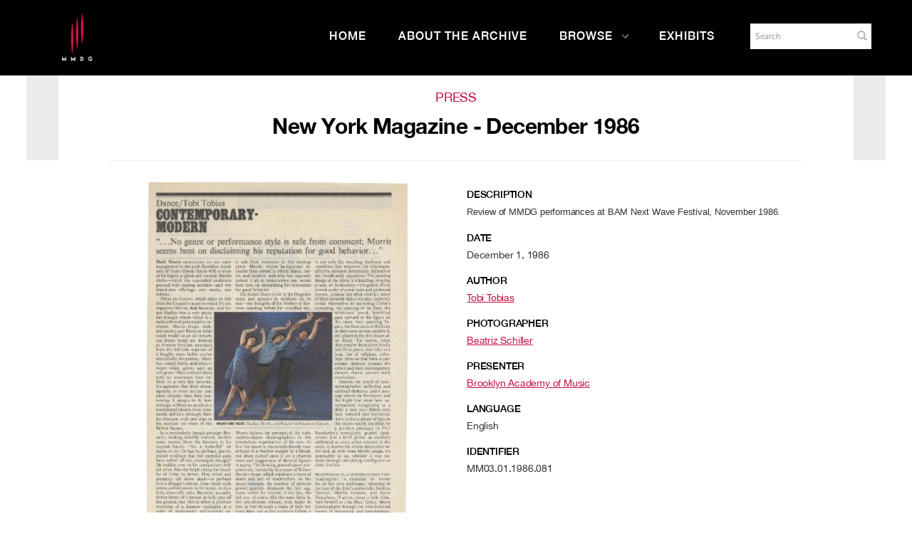

--- FILE ---
content_type: text/html; charset=UTF-8
request_url: https://archives.mmdg.org/Detail/objects/4070
body_size: 8416
content:
<!DOCTYPE html>
<html lang="en">
	<head>
	<meta charset="utf-8">
	<meta name="viewport" content="width=device-width, initial-scale=1.0, minimum-scale=1.0"/>
		<script src='/assets/jquery/js/jquery.min.js' type='text/javascript'></script>
<link rel='stylesheet' href='/assets/bootstrap/css/bootstrap.css' type='text/css' media='all'/>
<script src='/assets/bootstrap/js/bootstrap.js' type='text/javascript'></script>
<link rel='stylesheet' href='/assets/bootstrap/css/bootstrap-theme.css' type='text/css' media='all'/>
<script src='/assets/jquery/js/jquery-migrate-3.0.1.js' type='text/javascript'></script>
<script src='/assets/plyr/plyr.js' type='text/javascript'></script>
<link rel='stylesheet' href='/assets/plyr/plyr.css' type='text/css' media='all'/>
<script src='/assets/jquery/circular-slider/circular-slider.js' type='text/javascript'></script>
<link rel='stylesheet' href='/assets/jquery/circular-slider/circular-slider.css' type='text/css' media='all'/>
<script src='/assets/jquery/js/threesixty.min.js' type='text/javascript'></script>
<link rel='stylesheet' href='/assets/fontawesome/css/font-awesome.min.css' type='text/css' media='all'/>
<script src='/assets/pdfjs/pdf.js' type='text/javascript'></script>
<link rel='stylesheet' href='/assets/pdfjs/viewer/viewer.css' type='text/css' media='all'/>
<script src='/assets/jquery/js/jquery.scrollTo.min.js' type='text/javascript'></script>
<link rel='stylesheet' href='/themes/default/assets/pawtucket/css/fonts.css' type='text/css' media='all'/>
<script src='/assets/leaflet/leaflet.js' type='text/javascript'></script>
<link rel='stylesheet' href='/assets/leaflet/leaflet.css' type='text/css' media='all'/>
<script src='/assets/leaflet/geocoder/geocoder.js' type='text/javascript'></script>
<link rel='stylesheet' href='/assets/leaflet/geocoder/geocoder.css' type='text/css' media='all'/>
<script src='/assets/leaflet/leaflet.rotatedMarker.js' type='text/javascript'></script>
<script src='/assets/jquery/js/jquery.cookie.js' type='text/javascript'></script>
<script src='/assets/jquery/js/jquery.cookiejar.js' type='text/javascript'></script>
<script src='/assets/jquery/js/jquery.jscroll.js' type='text/javascript'></script>
<script src='/assets/jquery/js/jquery.hscroll.js' type='text/javascript'></script>
<script src='/assets/jquery/js/jquery.jscrollpane.min.js' type='text/javascript'></script>
<link rel='stylesheet' href='/assets/jquery/js/jquery.jscrollpane.css' type='text/css' media='all'/>
<script src='/assets/ca/js/ca.utils.js' type='text/javascript'></script>
<script src='/assets/jquery/jquery-ui/jquery-ui.min.js' type='text/javascript'></script>
<link rel='stylesheet' href='/assets/jquery/jquery-ui/jquery-ui.min.css' type='text/css' media='all'/>
<link rel='stylesheet' href='/assets/jquery/jquery-ui/jquery-ui.structure.min.css' type='text/css' media='all'/>
<link rel='stylesheet' href='/assets/jquery/jquery-ui/jquery-ui.theme.min.css' type='text/css' media='all'/>
<script src='/assets/ca/js/ca.genericpanel.js' type='text/javascript'></script>
<script src='/assets/mediaelement/mediaelement-and-player.min.js' type='text/javascript'></script>
<link rel='stylesheet' href='/assets/mediaelement/mediaelementplayer.min.css' type='text/css' media='all'/>
<script src='/assets/jquery/js/jquery.mousewheel.js' type='text/javascript'></script>
<script src='/assets/chartist/dist/chartist.min.js' type='text/javascript'></script>
<link rel='stylesheet' href='/assets/chartist/dist/chartist.min.css' type='text/css' media='all'/>
<script src='/assets/ca/js/ca.mediaplayer.js' type='text/javascript'></script>
<script src='/assets/jquery/jquery-tileviewer/jquery.tileviewer.js' type='text/javascript'></script>
<link rel='stylesheet' href='/assets/jquery/jquery-tileviewer/jquery.tileviewer.css' type='text/css' media='all'/>
<script src='/assets/jquery/js/jquery.hotkeys.js' type='text/javascript'></script>
<script src='/assets/jquery/js/jquery.jCarousel.js' type='text/javascript'></script>
<link rel='stylesheet' href='/assets/jquery/js/jquery.jCarousel.css' type='text/css' media='all'/>
<script src='/assets/jquery/js/readmore.min.js' type='text/javascript'></script>
<script src='https://maps.googleapis.com/maps/api/js?key=' type='text/javascript'></script>
<script src='/assets/ca/js/ca.googlemaps.js' type='text/javascript'></script>
<script src='/assets/google/markerclusterer.js' type='text/javascript'></script>
<script src='/assets/google/geolocationmarker.js' type='text/javascript'></script>
<link rel='stylesheet' href='/themes/default/assets/pawtucket/css/main.css' type='text/css' media='all'/>
<link rel='stylesheet' href='/themes/mmdg/assets/pawtucket/css/theme.css' type='text/css' media='all'/>
	<link rel="apple-touch-icon" sizes="120x120" href="/themes/mmdg/assets/pawtucket/graphics/apple-touch-icon.png">
	<link rel="icon" type="image/png" sizes="32x32" href="/themes/mmdg/assets/pawtucket/graphics/favicon-32x32.png">
	<link rel="icon" type="image/png" sizes="16x16" href="/themes/mmdg/assets/pawtucket/graphics/favicon-16x16.png">
	
	<title>Mark Morris Dance Group</title>
	
	<script type="text/javascript">
		jQuery(document).ready(function() {
    		jQuery('#browse-menu').on('click mouseover mouseout mousemove mouseenter',function(e) { e.stopPropagation(); });
    	});
	</script>
<!-- Google Tag Manager -->
<script>(function(w,d,s,l,i){w[l]=w[l]||[];w[l].push({'gtm.start':
new Date().getTime(),event:'gtm.js'});var f=d.getElementsByTagName(s)[0],
j=d.createElement(s),dl=l!='dataLayer'?'&l='+l:'';j.async=true;j.src=
'https://www.googletagmanager.com/gtm.js?id='+i+dl;f.parentNode.insertBefore(j,f);
})(window,document,'script','dataLayer','GTM-K6ZDNPJ');</script>
<!-- End Google Tag Manager -->
</head>
<body>
<!-- Google Tag Manager (noscript) -->
<noscript><iframe src="https://www.googletagmanager.com/ns.html?id=GTM-K6ZDNPJ"
height="0" width="0" style="display:none;visibility:hidden"></iframe></noscript>
<!-- End Google Tag Manager (noscript) -->
	<div id="skipNavigation"><a href="#main">Skip to main content</a></div>
	<nav class="navbar navbar-default yamm" role="navigation" aria-label="main navigation">
		<div class="container menuBar">
			<!-- Brand and toggle get grouped for better mobile display -->
			<div class="navbar-header">
				<button type="button" class="navbar-toggle" data-toggle="collapse" data-target="#bs-main-navbar-collapse-1">
					<span class="sr-only">Toggle navigation</span>
					<span class="icon-bar"></span>
					<span class="icon-bar"></span>
					<span class="icon-bar"></span>
				</button>
<a href='https://www.markmorrisdancegroup.org' class='navbar-brand' target='_blank'><img src='/themes/mmdg/assets/pawtucket/graphics/mmdg_main_logo.png' alt='Mark Morris Dance Group' /></a>			</div>

		<!-- Collect the nav links, forms, and other content for toggling -->
			<!-- bs-user-navbar-collapse is the user menu that shows up in the toggle menu - hidden at larger size -->
			<div class="collapse navbar-collapse" id="bs-main-navbar-collapse-1">
				<form class="navbar-form navbar-right" role="search" action="/MultiSearch/Index" aria-label="Search">
					<div class="formOutline">
						<div class="form-group">
							<label for="headerSearchInput">Search</label>
							<input type="text" class="form-control" id="headerSearchInput" placeholder="Search" name="search" autocomplete="off" aria-label="Search" />
						</div>
						<button type="submit" class="btn-search" id="headerSearchButton"><span class="glyphicon glyphicon-search" role="button" aria-label="Submit"></span></button>
					</div>
				</form>
				<script type="text/javascript">
					$(document).ready(function(){
						$('#headerSearchButton').prop('disabled',true);
						$('#headerSearchInput').on('keyup', function(){
							$('#headerSearchButton').prop('disabled', this.value == "" ? true : false);     
						})
					});
				</script>
				<ul class="nav navbar-nav navbar-right menuItems" role="list" aria-label="Primary Navigation">
					<li ><a href='/'>Home</a></li>
					<li ><a href='/About/AboutArchive'>About the Archive</a></li>
									<li class="dropdown" style="position:relative;"><a href="#" class="dropdown-toggle mainhead top" data-toggle="dropdown">Browse<svg class="arrow" width="100%" height="100%" viewBox="0 0 50 93" xmlns="http://www.w3.org/2000/svg" aria-label="dropdown icon"><path d="M48.81669624 43.8632848L7.0935796 2.14016821c-1.6202242-1.62022428-4.2331871-1.62022428-5.8534114 0-1.6202243 1.62022428-1.6202243 4.23318714 0 5.85341142L40.06935822 46.8227696 1.2401682 85.6519596c-1.6202243 1.6202243-1.6202243 4.2331872 0 5.8534115.8054294.8054294 1.8637262 1.2081441 2.922023 1.2081441 1.0582968 0 2.1165936-.4027147 2.922023-1.2081441l41.73248204-41.7231166c.81479487-.8147949 1.21750958-1.8918226 1.20814412-2.9594849.00936546-1.0676622-.39334925-2.1446899-1.20814412-2.9594848z" fill="currentColor" fill-rule="evenodd"></path></svg></a>
					
					<ul class="dropdown-menu">
<li><a href='/Browse/works'>Works</a></li><li><a href='/Browse/events'>Performances & Events</a></li><li><a href='/Browse/entities'>Performers, Collaborators,<br/>& Presenters</a></li><li><a href='/Browse/objects'>Media</a></li><li><a href='/Browse/venues'>Venues</a></li>						<span class="main-nav__item-icon js-icon"></span>
					</ul>	
				</li>
	
					<li ><a href='/Gallery/Index'>Exhibits</a></li>
				</ul>
			</div><!-- /.navbar-collapse -->
		</div><!-- end container -->
	</nav>
		<div class="container"><div class="row"><div class="col-xs-12">
	
		<div role="main" id="main"><div id="pageArea" class='ca_objects objects press detail'>
<div class="row">
	<div class='col-xs-12 navTop'><!--- only shown at small screen size -->
		
	</div><!-- end detailTop -->
	<div class='navLeftRight col-xs-1 col-sm-1 col-md-1 col-lg-1'>
		<div class="detailNavBgLeft">
			
		</div><!-- end detailNavBgLeft -->
	</div><!-- end col -->
	<div class='col-xs-12 col-sm-10 col-md-10 col-lg-10'>
			<div class="row">
				<div class='col-md-12 col-lg-12 text-center'>
					<H1>Press</H1>
					<H2>New York Magazine - December 1986</H2>
					<hr/>
				</div><!-- end col -->
			</div><!-- end row -->
			<div class="row">			
				<div class='col-sm-6 col-md-6 col-lg-6'>
					
					<div id='slideContent4824'><div data-representation_id='4824' class='repViewerContCont'><div id='cont4824' class='repViewerCont'><div><a href='#' class='zoomButton' onclick='caMediaPanel.showPanel("/Detail/GetMediaOverlay/context/objects/id/4070/representation_id/4824/overlay/1"); return false;'><img src='https://archives.mmdg.org/media/collectiveaccess/images/4/8/48538_ca_object_representations_media_4824_mediumlarge.jpg' id='caMediaOverlayTileViewer_4824_detail' width='329' height='450' alt='New York Magazine - December 1986' /></a></div>	<div class='detailMediaToolbar'><a href='#' class='zoomButton' onclick='caMediaPanel.showPanel("/Detail/GetMediaOverlay/context/objects/id/4070/representation_id/4824/set_id/0/overlay/1", function() { var url = jQuery("#" + caMediaPanel.getPanelID()).data("reloadUrl"); if(url) { window.location = url; } }); return false;' aria-label='Open Media View'><span class='glyphicon glyphicon-zoom-in' role='graphics-document' aria-label='Open Media View'></span></a>
<a href='/Detail/DownloadRepresentation/context/objects/representation_id/4824/id/4070/download/1/version/original' aria-label='Download' class='dlButton'> <span class='glyphicon glyphicon-download-alt' role='graphics-document' aria-label='Download'></span></a></div><!-- end detailMediaToolbar -->
</div></div></div>
	
<script type='text/javascript'>
	jQuery(document).ready(function() {
			if (jQuery('#detailAnnotations').length) { jQuery('#detailAnnotations').load('/Detail/GetTimebasedRepresentationAnnotationList/context/objects/id/4070/representation_id/' + "4824"); }
	});
</script>				
				
				<div id="detailAnnotations"></div>
				
								
					
				</div><!-- end col -->
				<div class='col-sm-6 col-md-6 col-lg-6'>
					<div class="unit trimText"><label>Description</label><span style="font-size:10pt;font-family:Arial;font-style:normal;">Review of MMDG performances at BAM Next Wave Festival, November 1986.</span></div>
					<div class="unit trimText"><label>Date</label>December 1, 1986</div>
					
					<div class="unit trimText"><label>Author</label><a href="/Detail/entities/5152">Tobi Tobias</a></div>
					
					
					
					
					
					<div class="unit trimText"><label>Photographer</label><a href="/Detail/entities/2351">Beatriz Schiller</a></div>
					
					
					<div class="unit trimText"><label>Presenter</label><a href="/Detail/entities/1112">Brooklyn Academy of Music</a></div>
					<div class="unit trimText"><label>Language</label>English</div>
					
					
										
					<div class="unit trimText"><label>Identifier</label>MM03.01.1986.081</div>
				</div>
			</div><!-- end row -->
			<div class="row">
				<div class='col-sm-12'>
<div class='unit'><H3>Related Works</H3><div class='unit detailLinksGrid'><div class='row'><div class='col-sm-12 col-md-4'><div class='detailLinksGridItem'><a href='/Detail/works/256'>Marble Halls</a></div></div><div class='col-sm-12 col-md-4'><div class='detailLinksGridItem'><a href='/Detail/works/271'>Pièces en Concert</a></div></div><div class='col-sm-12 col-md-4'><div class='detailLinksGridItem'><a href='/Detail/works/272'>Stabat Mater</a></div></div></div><!-- end row --></div></div><!-- end unit --><div class='unit'><H3>Related Performances & Events</H3><div class='unit detailLinksGrid'><div class='row'><div class='col-sm-12 col-md-4'><div class='detailLinksGridItem'><a href='/Detail/events/1885'>Brooklyn Academy of Music (Brooklyn, NY) - November 12-15, 1986</a></div></div></div></div></div><!-- end unit --><div class='unit'><H3>Venues</H3><div class='unit detailLinksGrid'><div class='row'><div class='col-sm-12 col-md-4'><div class='detailLinksGridItem'><a href='/Detail/venues/1026'>BAM Howard Gilman Opera House (Brooklyn, NY)</a></div></div></div></div></div><!-- end unit -->					
					
					
				</div><!-- end col -->
			</div><!-- end row -->
			

	</div><!-- end col -->
	<div class='navLeftRight col-xs-1 col-sm-1 col-md-1 col-lg-1'>
		<div class="detailNavBgRight">
			
		</div><!-- end detailNavBgLeft -->
	</div><!-- end col -->
</div><!-- end row -->
<script type='text/javascript'>
	jQuery(document).ready(function() {
		$('.trimText').readmore({
		  speed: 75,
		  maxHeight: 400
		});
	});
</script>		<div style="clear:both; height:1px;"><!-- empty --></div>
		</div><!-- end pageArea --></div><!-- end main -->
		</div><!-- end col --></div><!-- end row --></div><!-- end container -->
		<footer id="footer" role="contentinfo">
			<div class="container">
				<div class="row">
					<div class="col-md-3">
						<div class="footer__nav-header">Dance Group</div>
						<ul class="footer__nav-list">
                        	<li class="footer__nav-item">
                            	<a class="rel footer-link " href="https://markmorrisdancegroup.org/the-dance-group/">Dance Group Overview</a>
                        	</li>
                        	<li class="footer__nav-item">
                           		<a href="https://markmorrisdancegroup.org/the-dance-group/mark-morris/">Mark Morris</a>
                        	</li>
                        	<li class="footer__nav-item">
                            	<a href="https://markmorrisdancegroup.org/the-dance-group/works/">Works</a>
                        	</li>
                            <li class="footer__nav-item">
                        		<a href="https://markmorrisdancegroup.org/the-dance-group/performances/">Performances</a>
                        	</li>
							<li class="footer__nav-item">
                            	<a href="https://markmorrisdancegroup.org/the-dance-group/about/">About</a>
                          	</li>
                            <li class="footer__nav-item">
                            	<a href="https://markmorrisdancegroup.org/the-dance-group/press-room/">Press</a>
                        	</li>
                            <li class="footer__nav-item">
                            	<a href="https://markmorrisdancegroup.org/the-dance-group/community-engagement-on-tour/">Community Engagement On Tour</a>
                        	</li>
                        </ul>
					</div><!-- end col -->
					<div class="col-md-3">
						<div class="footer__nav-header">Dance Center</div>
						<ul class="footer__nav-list">
							<li class="footer__nav-item">
								<a class="rel footer-link " href="https://markmorrisdancegroup.org/dance-center/">Dance Center Overview</a>
							</li>
							<li class="footer__nav-item">
								<a href="https://markmorrisdancegroup.org/dance-center/about-the-dance-center/">About the Dance Center</a>
							</li>
							<li class="footer__nav-item">
								<a href="https://markmorrisdancegroup.org/dance-center/space-rental/">Space Rental</a>
							</li>
							<li class="footer__nav-item">
								<a href="https://markmorrisdancegroup.org/dance-center/wellness-center/">Wellness Center</a>
							</li>
							<li class="footer__nav-item">
								<a href="https://markmorrisdancegroup.org/dance-center/visiting-the-dance-center/">Visiting the Dance Center</a>
							</li>
							<li class="footer__nav-item">
								<a href="https://markmorrisdancegroup.org/dance-center/the-school/family-classes/">Family Classes</a>
							</li>
						</ul>
					</div>
					<div class="col-md-3">
						<div class="footer__nav-header">More</div>
						<ul class="footer__nav-list">
							<li class="footer__nav-item">
								<a class="rel footer-link " href="https://markmorrisdancegroup.org/calendar">Calendar</a>
							</li>
							<li class="footer__nav-item">
								<a href="https://markmorrisdancegroup.org/community/">Community</a>
							</li>
							<li class="footer__nav-item">
								<a href="https://markmorrisdancegroup.org/support/">Support</a>
							</li>
							<li class="footer__nav-item">
								<a href="https://markmorrisdancegroup.org/the-dance-group/careers/">Careers</a>
							</li>
						</ul>
					</div>
					<div class="col-md-3">
						<div class="footer__social-share">
                    		<nav class="social-icons">
								<div class="social-icons__title">Connect</div>
								<ul class="social-icons__list">
									<li class="f jcc aic social-icons__icon social-icons__icon--facebook">
										<a class="w1 social-icons__link" href="https://www.facebook.com/MarkMorrisDanceGroup/" target="_blank" alt="Go to Mark Morris Dance Group Facebook"><svg viewBox="0 0 9 16" xmlns="http://www.w3.org/2000/svg" aria-label="Go to Mark Morris Dance Group Facebook"><path d="M8.5625.39285714V2.75H7.16071429c-.51190733 0-.85714197.10714179-1.03571429.32142857-.17857232.21428679-.26785714.53571214-.26785714.96428572v1.6875h2.61607143L8.125 8.36607143H5.85714286v6.77678567H3.125V8.36607143H.84821429V5.72321429H3.125V3.77678571c0-1.10714839.30952071-1.96577075.92857143-2.57589285.61905071-.6101221 1.44344723-.91517857 2.47321428-.91517857.87500438 0 1.55356902.03571392 2.03571429.10714285z" fill="#100B36" fill-rule="evenodd"></path></svg>          </a>
									</li>
									<li class="f jcc aic social-icons__icon social-icons__icon--facebook">
										<a class="w1 social-icons__link" href="https://www.facebook.com/markmorrisdancecenter" target="_blank" alt="Go to Mark Morris Dance Center Facebook"><svg viewBox="0 0 9 16" xmlns="http://www.w3.org/2000/svg" aria-label="Go to Mark Morris Dance Center Facebook"><path d="M8.5625.39285714V2.75H7.16071429c-.51190733 0-.85714197.10714179-1.03571429.32142857-.17857232.21428679-.26785714.53571214-.26785714.96428572v1.6875h2.61607143L8.125 8.36607143H5.85714286v6.77678567H3.125V8.36607143H.84821429V5.72321429H3.125V3.77678571c0-1.10714839.30952071-1.96577075.92857143-2.57589285.61905071-.6101221 1.44344723-.91517857 2.47321428-.91517857.87500438 0 1.55356902.03571392 2.03571429.10714285z" fill="#100B36" fill-rule="evenodd"></path></svg>          </a>
									</li>
									<li class="f jcc aic social-icons__icon social-icons__icon--twitter">
										<a class="w1 social-icons__link" href="https://twitter.com/MarkMorrisDance" target="_blank" alt="Go to Twitter"><svg viewBox="0 0 15 12" xmlns="http://www.w3.org/2000/svg" aria-label="Go to Twitter"><path d="M14.4642857 1.92857143c-.3988115.58333625-.8809495 1.08035509-1.4464286 1.49107143.0059525.08333375.0089286.2083325.0089286.375 0 .77381339-.1130941 1.5461271-.3392857 2.31696428-.2261916.77083719-.5699382 1.51041313-1.03125 2.21875-.4613118.70833688-1.0104135 1.33481871-1.6473214 1.87946426-.63690798.5446456-1.40475744.9791651-2.30357146 1.3035715C6.80654312 11.8377992 5.84524321 12 4.82142857 12c-1.6131033 0-3.08927902-.4315433-4.42857143-1.2946429.20833438.0238097.44047491.0357143.69642857.0357143 1.33929242 0 2.53273286-.4107101 3.58035715-1.23214283-.62500313-.01190482-1.18452134-.20386719-1.67857143-.57589286s-.83333241-.8467233-1.01785714-1.42410714c.19642955.02976206.37797535.04464286.54464285.04464286.25595366 0 .50892732-.03273777.75892857-.09821429-.66667-.13690544-1.21874781-.46874736-1.65625-.99553571-.43750218-.52678835-.65625-1.13838938-.65625-1.83482143v-.03571429c.40476393.22619161.8392834.3482142 1.30357143.36607143-.3928591-.26190607-.70535598-.60416455-.9375-1.02678571-.23214401-.42262116-.34821428-.88094991-.34821428-1.375 0-.52381214.13095107-1.00892634.39285714-1.45535714.7202417.88690919 1.59672103 1.59672352 2.62946429 2.12946428 1.03274325.53274076 2.13838696.82886875 3.31696428.88839286C7.27380929 3.88987982 7.25 3.66964393 7.25 3.45535714c0-.79762303.28124719-1.47767576.84375-2.04017857.56250281-.56250281 1.24255554-.84375 2.0401786-.84375.8333375 0 1.5357114.3035684 2.1071428.91071429.6488128-.12500063 1.2589257-.35714116 1.8303572-.69642857-.2202392.68452723-.642854 1.21428384-1.2678572 1.58928571.5535742-.05952411 1.1071401-.20833214 1.6607143-.44642857z" fill="currentColor" fill-rule="evenodd"></path></svg></a>
									</li>
									<li class="f jcc aic social-icons__icon social-icons__icon--instagram">
										<a class="w1 social-icons__link" href="https://www.instagram.com/markmorrisdance/" target="_blank" alt="Go to Instagram"><svg viewBox="0 0 14 15" xmlns="http://www.w3.org/2000/svg" aria-label="Go to Instagram"><path d="M8.47321429 8.90178571c.4464308-.4464308.66964285-.98511589.66964285-1.61607142 0-.63095554-.22321205-1.16964063-.66964285-1.61607143C8.02678348 5.22321205 7.48809839 5 6.85714286 5c-.63095554 0-1.16964063.22321205-1.61607143.66964286-.44643081.4464308-.66964286.98511589-.66964286 1.61607143 0 .63095553.22321205 1.16964062.66964286 1.61607142.4464308.44643081.98511589.66964286 1.61607143.66964286.63095553 0 1.16964062-.22321205 1.61607143-.66964286zm.875-4.10714285C10.0327415 5.47917009 10.375 6.30951893 10.375 7.28571429c0 .97619535-.3422585 1.80654419-1.02678571 2.49107142-.68452724.68452719-1.51487608 1.02678569-2.49107143 1.02678569-.97619536 0-1.8065442-.3422585-2.49107143-1.02678569-.68452723-.68452723-1.02678572-1.51487607-1.02678572-2.49107142 0-.97619536.34225849-1.8065442 1.02678572-2.49107143.68452723-.68452724 1.51487607-1.02678572 2.49107143-1.02678572.97619535 0 1.80654419.34225848 2.49107143 1.02678572zm1.75000001-1.75c.1607151.16071509.2410714.35416553.2410714.58035714 0 .22619161-.0803563.41964205-.2410714.58035714-.1607151.16071509-.3541656.24107143-.5803572.24107143s-.419642-.08035634-.5803571-.24107143c-.16071509-.16071509-.24107143-.35416553-.24107143-.58035714 0-.22619161.08035634-.41964205.24107143-.58035714.1607151-.16071509.3541655-.24107143.5803571-.24107143.2261916 0 .4196421.08035634.5803572.24107143zM7.53571429 1.66071429h-.67857143c-.04166688 0-.26934317-.00148808-.68303572-.00446429-.41369254-.00297621-.7276775-.00297621-.94196428 0-.21428679.00297621-.5014863.01190469-.86160715.02678571-.36012084.01488103-.6666654.04464264-.91964285.08928572-.25297746.04464308-.46577295.09970205-.63839286.16517857-.29762054.11904821-.55952268.29166554-.78571429.51785714-.2261916.22619161-.39880892.48809375-.51785714.78571429-.06547652.17261991-.12053549.3854154-.16517857.63839286-.04464308.25297745-.07440469.559522-.08928571.91964285-.01488103.36012085-.02380951.64732036-.02678572.86160715-.0029762.21428678-.0029762.52827174 0 .94196428.00297621.41369255.00446429.64136884.00446429.68303572 0 .04166687-.00148808.26934317-.00446429.68303571-.0029762.41369254-.0029762.7276775 0 .94196429.00297621.21428678.01190469.50148629.02678572.86160714.01488102.36012087.04464263.66666537.08928571.91964287.04464308.2529774.09970205.4657729.16517857.6383928.11904822.2976206.29166554.5595227.51785714.7857143.22619161.2261916.48809375.398809.78571429.5178572.17261991.0654765.3854154.1205355.63839286.1651785.25297745.0446431.55952201.0744047.91964285.0892858.36012085.014881.64732036.0238095.86160715.0267857.21428678.0029762.52827174.0029762.94196428 0 .41369255-.0029762.64136884-.0044643.68303572-.0044643.04166687 0 .26934317.0014881.68303571.0044643.41369255.0029762.7276775.0029762.94196429 0 .21428678-.0029762.50148629-.0119047.86160714-.0267857.36012085-.0148811.6666654-.0446427.9196429-.0892858.2529774-.044643.4657729-.099702.6383928-.1651785.2976205-.1190482.5595227-.2916656.7857143-.5178572.2261916-.2261916.3988089-.4880937.5178571-.7857143.0654766-.1726199.1205355-.3854154.1651786-.6383928.0446431-.2529775.0744047-.559522.0892857-.91964287.0148811-.36012085.0238095-.64732036.0267857-.86160714.0029762-.21428679.0029762-.52827175 0-.94196429s-.0044642-.64136884-.0044642-.68303571c0-.04166688.001488-.26934317.0044642-.68303572.0029762-.41369254.0029762-.7276775 0-.94196428-.0029762-.21428679-.0119046-.5014863-.0267857-.86160715-.014881-.36012085-.0446426-.6666654-.0892857-.91964285-.0446431-.25297746-.099702-.46577295-.1651786-.63839286-.1190482-.29762054-.2916655-.55952268-.5178571-.78571429-.2261916-.2261916-.4880938-.39880893-.7857143-.51785714-.1726199-.06547652-.3854154-.12053549-.6383928-.16517857-.2529775-.04464308-.55952205-.07440469-.9196429-.08928572-.36012085-.01488102-.64732036-.0238095-.86160714-.02678571-.21428679-.00297621-.52975982-.00148813-.94642857.00446429zm6.13392861 2.79464285c.029762.52381215.0446428 1.46725509.0446428 2.83035715 0 1.36310205-.0148808 2.306545-.0446428 2.83035711-.0595242 1.2381015-.4285681 2.1964252-1.1071429 2.875-.6785748.6785748-1.6368986 1.0476188-2.875 1.1071429-.52381214.029762-1.46725509.0446428-2.83035714.0446428-1.36310206 0-2.306545-.0148808-2.83035715-.0446428-1.23810142-.0595241-2.19642517-.4285681-2.875-1.1071429-.67857482-.6785748-1.04761875-1.6368985-1.10714285-2.875C.0148808 9.59225929 0 8.64881634 0 7.28571429c0-1.36310206.0148808-2.306545.04464286-2.83035715.0595241-1.23810143.42856803-2.19642518 1.10714285-2.875.67857483-.67857482 1.63689858-1.04761875 2.875-1.10714285C4.55059786.44345223 5.4940408.42857143 6.85714286.42857143c1.36310205 0 2.306545.0148808 2.83035714.04464286 1.2381014.0595241 2.1964252.42856803 2.875 1.10714285.6785748.67857482 1.0476187 1.63689857 1.1071429 2.875z" fill="#100B36" fill-rule="evenodd"></path></svg>          </a>
									</li>
									<li class="f jcc aic social-icons__icon social-icons__icon--youtube">
										<a class="w1 social-icons__link" href="https://www.youtube.com/user/MarkMorrisDanceGroup" target="_blank" alt="Go to YouTube"><svg xmlns="http://www.w3.org/2000/svg" viewBox="0 0 24 24" aria-label="Go to YouTube"><path d="M19.1 4.2H5.2C2.5 4.2.3 6.4.3 9.1V16c0 2.7 2.2 4.9 4.9 4.9H19c2.7 0 4.9-2.2 4.9-4.9V9.2c.1-2.8-2.1-5-4.8-5zM15.8 13l-6.5 3c-.2.1-.4 0-.4-.2V9.4c0-.2.2-.3.4-.2l6.5 3.3c.1.1.1.4 0 .5z" fill="#c3954e"></path></svg>          </a>
									</li>
								</ul>
							</nav>
							<p class="credit_text small-p">MMDG is a member of Dance/USA and the Downtown Brooklyn Arts Alliance.</p>
							<div class="copyright_text small-p"><p>© 2021 Mark Morris Dance Group - All Rights Reserved | <a href="https://markmorrisdancegroup.org/privacy">Privacy Policy</a></p></div>
						</div>
					</div>
					
				</div>
			</div>
		</footer><!-- end footer -->
	
				<div id="caMediaPanel" role="complementary"> 
			<div id="caMediaPanelContentArea">
			
			</div>
		</div>
		<script type="text/javascript">
			/*
				Set up the "caMediaPanel" panel that will be triggered by links in object detail
				Note that the actual <div>'s implementing the panel are located here in views/pageFormat/pageFooter.php
			*/
			var caMediaPanel;
			jQuery(document).ready(function() {
				if (caUI.initPanel) {
					caMediaPanel = caUI.initPanel({ 
						panelID: 'caMediaPanel',										/* DOM ID of the <div> enclosing the panel */
						panelContentID: 'caMediaPanelContentArea',		/* DOM ID of the content area <div> in the panel */
						exposeBackgroundColor: '#FFFFFF',						/* color (in hex notation) of background masking out page content; include the leading '#' in the color spec */
						exposeBackgroundOpacity: 0.7,							/* opacity of background color masking out page content; 1.0 is opaque */
						panelTransitionSpeed: 400, 									/* time it takes the panel to fade in/out in milliseconds */
						allowMobileSafariZooming: true,
						mobileSafariViewportTagID: '_msafari_viewport',
						closeButtonSelector: '.close'					/* anything with the CSS classname "close" will trigger the panel to close */
					});
				}
			});
			/*(function(e,d,b){var a=0;var f=null;var c={x:0,y:0};e("[data-toggle]").closest("li").on("mouseenter",function(g){if(f){f.removeClass("open")}d.clearTimeout(a);f=e(this);a=d.setTimeout(function(){f.addClass("open")},b)}).on("mousemove",function(g){if(Math.abs(c.x-g.ScreenX)>4||Math.abs(c.y-g.ScreenY)>4){c.x=g.ScreenX;c.y=g.ScreenY;return}if(f.hasClass("open")){return}d.clearTimeout(a);a=d.setTimeout(function(){f.addClass("open")},b)}).on("mouseleave",function(g){d.clearTimeout(a);f=e(this);a=d.setTimeout(function(){f.removeClass("open")},b)})})(jQuery,window,200);*/
		</script>
		<script type="text/javascript" language="javascript">
			jQuery(document).ready(function() {
				$('html').on('contextmenu', 'body', function(e){ return false; });
			});
		</script>
	
	</body>
</html>


--- FILE ---
content_type: text/html; charset=UTF-8
request_url: https://archives.mmdg.org/Detail/GetTimebasedRepresentationAnnotationList/context/objects/id/4070/representation_id/4824
body_size: 479
content:
</div>
<script type="text/javascript">
	jQuery(document).ready(function() {
		var detailAnnotationTimes = [];
		jQuery('li.detailAnnotation').on('click', function(e) {
			var i = jQuery('li.detailAnnotation').index(e.target); 
			
			caUI.mediaPlayerManager.seek('caMediaOverlayTimebased_4824_detail', detailAnnotationTimes[i][0]);
		});
		
		caUI.mediaPlayerManager.onTimeUpdate('caMediaOverlayTimebased_4824_detail', function() {
			var ct = caUI.mediaPlayerManager.currentTime('caMediaOverlayTimebased_4824_detail');
			
			jQuery('li.detailAnnotation').removeClass('active');
			jQuery.each(detailAnnotationTimes, function(i, v) {
				if ((ct > v[0]) && (ct <= v[1])) {
					jQuery('li.detailAnnotation:eq(' + i + ')').addClass('active');
				}
			});
		});
	});
</script>